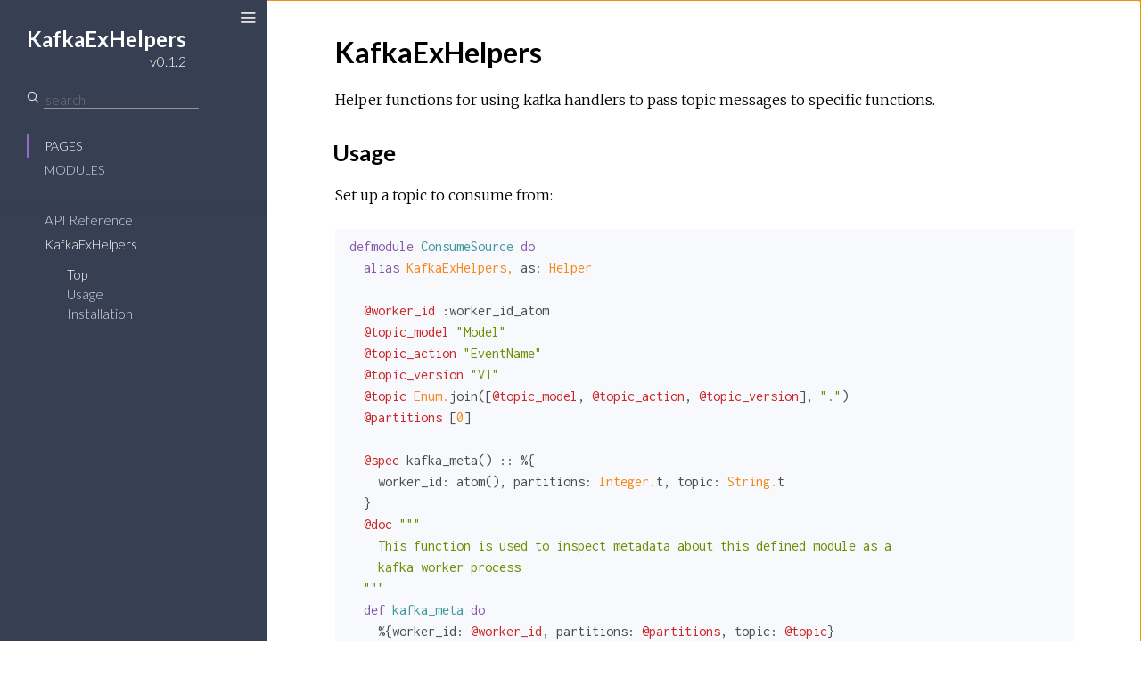

--- FILE ---
content_type: text/html
request_url: https://hexdocs.pm/kafka_ex_helpers/0.1.2/
body_size: -2
content:
<!DOCTYPE html>
<html>
  <head>
    <meta charset="utf-8">
    <title>KafkaExHelpers v0.1.2 – Documentation</title>
    <meta http-equiv="refresh" content="0; url=readme.html">
    
    <meta name="generator" content="ExDoc v0.16.1">
  <script async defer data-domain="hexdocs.pm" src="https://stats.hexdocs.pm/js/index.js"></script></head>
  <body></body>
</html>


--- FILE ---
content_type: text/html
request_url: https://hexdocs.pm/kafka_ex_helpers/0.1.2/readme.html
body_size: 2314
content:
<!DOCTYPE html>
<html lang="en">
  <head>
    <meta charset="utf-8">
    <meta http-equiv="x-ua-compatible" content="ie=edge">
    <meta name="viewport" content="width=device-width, initial-scale=1.0">
    <meta name="generator" content="ExDoc v0.16.1">
    <title>KafkaExHelpers – KafkaExHelpers v0.1.2</title>
    <link rel="stylesheet" href="dist/app-4ecae1abb8.css" />
    
      <link rel="canonical" href="https://hexdocs.pm/kafka_ex_helpers/readme.html" />
    
    <script src="dist/sidebar_items-d910afe4b5.js"></script>
  <script async defer data-domain="hexdocs.pm" src="https://stats.hexdocs.pm/js/index.js"></script></head>
  <body data-type="extras">
    <script>try { if(localStorage.getItem('night-mode')) document.body.className += ' night-mode'; } catch (e) { }</script>

<div class="main">
<button class="sidebar-toggle">
  <span class="icon-menu" aria-hidden="true"></span>
  <span class="sr-only">Toggle Sidebar</span>
</button>
<section class="sidebar">

  
  <a href="https://jkantarek.gitlab.io/kafka_ex_helpers/readme.html" class="sidebar-projectLink">
    <div class="sidebar-projectDetails">
      <h1 class="sidebar-projectName">
        KafkaExHelpers
      </h1>
      <h2 class="sidebar-projectVersion">
        v0.1.2
      </h2>
    </div>
    
  </a>

  <div class="sidebar-search">
    <span class="icon-search" aria-hidden="true"></span>
    <input type="text" class="sidebar-searchInput" placeholder="search" aria-label="Search" autocomplete="off" />
  </div>

  <ul class="sidebar-listNav">
    <li><a id="extras-list" href="#full-list">Pages</a></li>

    
      <li><a id="modules-list" href="#full-list">Modules</a></li>
    

    

    

    
  </ul>
  <div class="gradient"></div>
  <ul id="full-list" class="sidebar-fullList"></ul>
</section>

<section class="content">
  <div class="content-outer">
    <div id="content" class="content-inner">


<h1>KafkaExHelpers</h1>
<p>Helper functions for using kafka handlers to pass topic messages to specific functions.</p>
<h2 id="usage" class="section-heading">
  <a href="#usage" class="hover-link"><span class="icon-link" aria-hidden="true"></span></a>
  Usage
</h2>

<p>Set up a topic to consume from:</p>
<pre><code class="elixir">defmodule ConsumeSource do
  alias KafkaExHelpers, as: Helper

  @worker_id :worker_id_atom
  @topic_model &quot;Model&quot;
  @topic_action &quot;EventName&quot;
  @topic_version &quot;V1&quot;
  @topic Enum.join([@topic_model, @topic_action, @topic_version], &quot;.&quot;)
  @partitions [0]

  @spec kafka_meta() :: %{
    worker_id: atom(), partitions: Integer.t, topic: String.t
  }
  @doc &quot;&quot;&quot;
    This function is used to inspect metadata about this defined module as a
    kafka worker process
  &quot;&quot;&quot;
  def kafka_meta do
    %{worker_id: @worker_id, partitions: @partitions, topic: @topic}
  end
end</code></pre>
<p>Consumers/Producers should be auto-spawned for each partition defined</p>
<p>Define a message handler (do some work from a set of messages):</p>
<pre><code class="elixir">defmodule MessageHandler do

  def process_batch(message_batch, _options) do
    Logger.info(&quot;Processing #{inspect(length(message_batch))} messages&quot;)
    message_batch
      |&gt; Flow.from_enumerable()
      |&gt; Flow.map(&amp;Poison.decode!/1)
      |&gt; Flow.map(&amp;do_work/1)
      |&gt; Flow.run()
    :created
  end

  def do_work({:ok, payload}) do
    {:noop, payload}
  end
end
</code></pre>
<p>Set up a worker to process a collection of handlers for a given project:</p>
<pre><code class="elixir">require KafkaExHelpers
require KafkaEx

defmodule KafkaHandlers.Consumers do
  use GenServer
  @moduledoc &quot;&quot;&quot;
  Kafka Workers - create workers with atoms for handling different controller
  streams
  `@workers` list of worker modules that contain interface kafka_meta
  &quot;&quot;&quot;

  alias KafkaExHelpers, as: Helper

  @topics [
    %{
      consume: ConsumeSource,
      handler: &amp;MessageHandler.process_batch/2,
      batch_size: 10,
      options: %{}
    }
  ]

  def start_link do
    GenServer.start_link(__MODULE__, [], name: :kafka_handlers_consumers)
  end

  def init(state) do
    Helper.start_consumers(@topics)
    {:ok, state}
  end

  def handle_info(:work, state) do
    {:noreply, state}
  end
end</code></pre>
<h3>Produce Message</h3>
<p>Define a  topic</p>
<pre><code class="elixir">  defmodule MockTopic do

    def kafka_meta do
      %{worker_id: :mock_handler, partitions: [0], topic: &#39;Mock.V1&#39;}
    end

  end</code></pre>
<p>Start the producer workers for the topic using the defined worker_id</p>
<pre><code class="elixir">  KafkaExHelpers.create_workers([MockTopic])</code></pre>
<p>Produce a payload using the previously created woker</p>
<pre><code class="elixir">  payload = %{hello: &quot;world&quot;, id: &quot;d1d19864-ab2e-4b65-a6b2-0368618bb706&quot;}

  KafkaExHelpers.encode_and_publish_message(
    payload,
    payload.id,
    MockTopic.kafka_meta)</code></pre>
<h2 id="installation" class="section-heading">
  <a href="#installation" class="hover-link"><span class="icon-link" aria-hidden="true"></span></a>
  Installation
</h2>

<p>If <a href="https://hex.pm/docs/publish">available in Hex</a>, the package can be installed
by adding <code class="inline">kafka_ex_helpers</code> to your list of dependencies in <code class="inline">mix.exs</code>:</p>
<pre><code class="elixir">def deps do
  [{:kafka_ex_helpers, &quot;~&gt; 0.1.0&quot;}]
end</code></pre>
<p>Documentation can be generated with <a href="https://github.com/elixir-lang/ex_doc">ExDoc</a>
and published on <a href="https://hexdocs.pm">HexDocs</a>. Once published, the docs can
be found at <a href="https://hexdocs.pm/kafka_ex_helpers">https://hexdocs.pm/kafka_ex_helpers</a>.</p>

      <footer class="footer">
        <p>
          <span class="line">
            Built using
            <a href="https://github.com/elixir-lang/ex_doc" title="ExDoc" rel="help" target="_blank">ExDoc</a> (v0.16.1),
          </span>
          <span class="line">
            designed by
            <a href="https://twitter.com/dignifiedquire" target="_blank" title="@dignifiedquire">Friedel Ziegelmayer</a> for the <a href="https://elixir-lang.org" title="Elixir" target="_blank">Elixir programming language</a>.
            </span>
        </p>
        <button class="night-mode-toggle"><span class="sr-only">Switch theme</span></button>
      </footer>
    </div>
  </div>
</section>
</div>
  <script src="dist/app-126b5f0e90.js"></script>
  </body>
</html>



--- FILE ---
content_type: text/css
request_url: https://hexdocs.pm/kafka_ex_helpers/0.1.2/dist/app-4ecae1abb8.css
body_size: 6928
content:
@import url(https://fonts.googleapis.com/css?family=Lato:300,700|Merriweather:300italic,300|Inconsolata:400,700);.hljs,article,aside,details,figcaption,figure,footer,header,hgroup,main,menu,nav,section,summary{display:block}img,legend{border:0}.results ul,.sidebar ul{list-style:none}.night-mode-toggle:focus,.sidebar .sidebar-search .sidebar-searchInput:focus,.sidebar .sidebar-search .sidebar-searchInput:hover,.sidebar-toggle:active,.sidebar-toggle:focus,.sidebar-toggle:hover,a:active,a:hover{outline:0}.hljs-comment{color:#8e908c}.css .hljs-class,.css .hljs-id,.css .hljs-pseudo,.hljs-attribute,.hljs-regexp,.hljs-tag,.hljs-variable,.html .hljs-doctype,.ruby .hljs-constant,.xml .hljs-doctype,.xml .hljs-pi,.xml .hljs-tag .hljs-title{color:#c82829}.hljs-built_in,.hljs-constant,.hljs-literal,.hljs-number,.hljs-params,.hljs-pragma,.hljs-preprocessor{color:#f5871f}.css .hljs-rule .hljs-attribute,.ruby .hljs-class .hljs-title{color:#eab700}.hljs-header,.hljs-inheritance,.hljs-name,.hljs-string,.hljs-value,.ruby .hljs-symbol,.xml .hljs-cdata{color:#718c00}.css .hljs-hexcolor,.hljs-title{color:#3e999f}.coffeescript .hljs-title,.hljs-function,.javascript .hljs-title,.perl .hljs-sub,.python .hljs-decorator,.python .hljs-title,.ruby .hljs-function .hljs-title,.ruby .hljs-title .hljs-keyword{color:#4271ae}.hljs-keyword,.javascript .hljs-function{color:#8959a8}.hljs{overflow-x:auto;background:#fff;color:#4d4d4c;padding:.5em;-webkit-text-size-adjust:none}legend,td,th{padding:0}.coffeescript .javascript,.javascript .xml,.tex .hljs-formula,.xml .css,.xml .hljs-cdata,.xml .javascript,.xml .vbscript{opacity:.5}/*! normalize.css v3.0.3 | MIT License | github.com/necolas/normalize.css */html{font-family:sans-serif;-ms-text-size-adjust:100%;-webkit-text-size-adjust:100%}audio,canvas,progress,video{display:inline-block;vertical-align:baseline}audio:not([controls]){display:none;height:0}[hidden],template{display:none}a{background-color:transparent}abbr[title]{border-bottom:1px dotted}b,optgroup,strong{font-weight:700}dfn{font-style:italic}h1{font-size:2em;margin:.67em 0}mark{background:#ff0;color:#000}.content-outer,body{background-color:#fff}small{font-size:80%}sub,sup{font-size:75%;line-height:0;position:relative;vertical-align:baseline}sup{top:-.5em}sub{bottom:-.25em}svg:not(:root){overflow:hidden}figure{margin:1em 40px}hr{box-sizing:content-box;height:0}pre,textarea{overflow:auto}code,kbd,pre,samp{font-family:monospace,monospace;font-size:1em}button,input,optgroup,select,textarea{color:inherit;font:inherit;margin:0}button{overflow:visible}button,select{text-transform:none}button,html input[type=button],input[type=reset],input[type=submit]{-webkit-appearance:button;cursor:pointer}button[disabled],html input[disabled]{cursor:default}button::-moz-focus-inner,input::-moz-focus-inner{border:0;padding:0}input{line-height:normal}input[type=checkbox],input[type=radio]{box-sizing:border-box;padding:0}input[type=number]::-webkit-inner-spin-button,input[type=number]::-webkit-outer-spin-button{height:auto}input[type=search]{-webkit-appearance:textfield;box-sizing:content-box}input[type=search]::-webkit-search-cancel-button,input[type=search]::-webkit-search-decoration{-webkit-appearance:none}fieldset{border:1px solid silver;margin:0 2px;padding:.35em .625em .75em}table{border-collapse:collapse;border-spacing:0}@font-face{font-family:icomoon;src:url(../fonts/icomoon.eot?h5z89e);src:url(../fonts/icomoon.eot?#iefixh5z89e) format('embedded-opentype'),url(../fonts/icomoon.ttf?h5z89e) format('truetype'),url(../fonts/icomoon.woff?h5z89e) format('woff'),url(../fonts/icomoon.svg?h5z89e#icomoon) format('svg');font-weight:400;font-style:normal}.icon-elem,[class*=" icon-"],[class^=icon-]{font-family:icomoon;speak:none;font-style:normal;font-weight:400;font-variant:normal;text-transform:none;line-height:1;-webkit-font-smoothing:antialiased;-moz-osx-font-smoothing:grayscale}.sidebar,body{font-family:Lato,sans-serif}.icon-link:before{content:"\e005"}.icon-search:before{content:"\e036"}.icon-cross:before{content:"\e117"}@media screen and (max-width:768px){.icon-menu{font-size:1em}}@media screen and (min-width:769px){.icon-menu{font-size:1.25em}}@media screen and (min-width:1281px){.icon-menu{font-size:1.5em}}.icon-menu:before{content:"\e120"}.icon-angle-right:before{content:"\f105"}.icon-code:before{content:"\f121"}body,html{box-sizing:border-box;height:100%;width:100%}body{margin:0;font-size:16px;line-height:1.6875em}*,:after,:before{box-sizing:inherit}.main{display:-ms-flexbox;display:-ms-flex;display:flex;-ms-flex-pack:end;justify-content:flex-end}.sidebar{display:-ms-flexbox;display:-ms-flex;display:flex;-webkit-box-orient:vertical;-moz-box-orient:vertical;-webkit-box-direction:normal;-moz-box-direction:normal;min-height:0;-moz-flex-direction:column;-ms-flex-direction:column;flex-direction:column;width:300px;height:100%;position:fixed;top:0;left:0;z-index:4}.content{width:100%;padding-left:300px;overflow-y:auto;-webkit-overflow-scrolling:touch;height:100%;position:relative;z-index:3}@media screen and (max-width:768px){body .content{z-index:0;padding-left:0}body .sidebar{z-index:3;transform:translateX(-102%);will-change:transform}}body.sidebar-closed .sidebar,body.sidebar-closing .sidebar,body.sidebar-opening .sidebar{z-index:0}body.sidebar-opened .sidebar-toggle,body.sidebar-opening .sidebar-toggle{transform:translateX(250px)}@media screen and (max-width:768px){body.sidebar-opened .sidebar,body.sidebar-opening .sidebar{transform:translateX(0)}}body.sidebar-closed .content,body.sidebar-closing .content{padding-left:0}body.sidebar-closed .sidebar-toggle,body.sidebar-closing .sidebar-toggle{transform:none}body.sidebar-closed .sidebar-toggle{color:#000}body.sidebar-opening .sidebar-toggle{transition:transform .3s ease-in-out}body.sidebar-opening .content{padding-left:300px;transition:padding-left .3s ease-in-out}@media screen and (max-width:768px){body.sidebar-opening .content{padding-left:0}body.sidebar-opening .sidebar{transition:transform .3s ease-in-out;z-index:3}}body.sidebar-closing .sidebar-toggle{transition:transform .3s ease-in-out}body.sidebar-closing .content{transition:padding-left .3s ease-in-out}@media screen and (max-width:768px){body.sidebar-closing .sidebar{z-index:3;transition:transform .3s ease-in-out;transform:translateX(-102%)}}.sidebar a,.sidebar-toggle{transition:color .3s ease-in-out}body.sidebar-closed .sidebar{visibility:hidden}.content-inner{max-width:949px;margin:0 auto;padding:3px 60px}.content-outer{min-height:100%}@media screen and (max-width:768px){.content-inner{padding:27px 20px 27px 40px}}.sidebar-toggle{position:fixed;z-index:99;left:18px;top:8px;color:#e1e1e1;background-color:transparent;border:none;padding:0;font-size:16px;will-change:transform;transform:translateX(250px)}.sidebar-toggle:hover{color:#e1e1e1}@media screen and (max-width:768px){.sidebar-toggle{transform:translateX(0);left:5px;top:5px}.sidebar-opened .sidebar-toggle{left:18px;top:5px}}.sidebar{font-size:15px;line-height:18px;background:#373f52;color:#d5dae6;overflow:hidden}.sidebar .gradient{background:linear-gradient(#373f52,rgba(55,63,82,0));height:20px;margin-top:-20px;pointer-events:none;position:relative;top:20px;z-index:100}.sidebar ul li{margin:0;padding:0 10px}.sidebar a{color:#d5dae6;text-decoration:none}.sidebar a:hover{color:#fff}.sidebar .sidebar-projectLink{margin:23px 30px 0}.sidebar .sidebar-projectDetails{display:inline-block;text-align:right;vertical-align:top;margin-top:6px}.sidebar .sidebar-projectImage{display:inline-block;max-width:64px;max-height:64px;margin-left:15px;vertical-align:bottom}.sidebar .sidebar-projectName{font-weight:700;font-size:24px;line-height:30px;color:#fff;margin:0;padding:0;max-width:230px;word-wrap:break-word}.sidebar .sidebar-projectVersion{margin:0;padding:0;font-weight:300;font-size:16px;line-height:20px;color:#fff}.sidebar .sidebar-listNav{padding:10px 30px 20px;margin:0}.sidebar .sidebar-listNav li,.sidebar .sidebar-listNav li a{text-transform:uppercase;font-weight:300;font-size:14px}.sidebar .sidebar-listNav li{padding-left:17px;border-left:3px solid transparent;transition:all .3s linear;line-height:27px}.sidebar .sidebar-listNav li.selected,.sidebar .sidebar-listNav li.selected a,.sidebar .sidebar-listNav li:hover,.sidebar .sidebar-listNav li:hover a{border-color:#9768d1;color:#fff}.sidebar .sidebar-search{margin:23px 30px 18px;display:-ms-flexbox;display:-ms-flex;display:flex}.sidebar .sidebar-search .icon-search{font-size:14px;color:#d5dae6}.sidebar .sidebar-search .sidebar-searchInput{background-color:transparent;border:none;border-radius:0;border-bottom:1px solid #959595;margin-left:5px;height:20px}.sidebar #full-list{margin:0 0 0 30px;padding:10px 20px 40px;overflow-y:auto;-webkit-overflow-scrolling:touch;-moz-flex:1 1 .01%;-ms-flex:1 1 .01%;flex:1 1 .01%;-ms-flex-positive:1;-ms-flex-negative:1;-ms-flex-preferred-size:.01%}.sidebar #full-list ul{display:none;margin:9px 15px;padding:0}.sidebar #full-list ul li{font-weight:300;line-height:18px;padding:2px 10px}.sidebar #full-list ul li a.expand:before{content:"+";font-family:monospaced;font-size:15px;float:left;width:13px;margin-left:-13px}.sidebar #full-list ul li.open a.expand:before{content:"−"}.sidebar #full-list ul li ul{display:none;margin:9px 6px}.sidebar #full-list li.open>ul,.sidebar #full-list ul li.open>ul{display:block}.sidebar #full-list ul li ul li{border-left:1px solid #959595;padding:0 10px}.sidebar #full-list ul li ul li.active:before{font-family:icomoon;speak:none;font-style:normal;font-weight:400;font-variant:normal;text-transform:none;line-height:1;-webkit-font-smoothing:antialiased;-moz-osx-font-smoothing:grayscale;content:"\f105";margin-left:-10px;font-size:16px;margin-right:5px}.sidebar #full-list li{padding:0;line-height:27px}.sidebar #full-list li.active{border-left:none}.sidebar #full-list li.active>a,.sidebar #full-list li.clicked>a{color:#fff}.sidebar #full-list li.group{text-transform:uppercase;font-weight:700;font-size:.8em;margin:2em 0 0;line-height:1.8em;color:#ddd}@media screen and (max-height:500px){.sidebar{overflow-y:auto}.sidebar #full-list{overflow:visible}}.content-inner{font-family:Merriweather,'Book Antiqua',Georgia,'Century Schoolbook',serif;font-size:1em;line-height:1.6875em}.content-inner h1,.content-inner h2,.content-inner h3,.content-inner h4,.content-inner h5,.content-inner h6{font-family:Lato,sans-serif;font-weight:700;line-height:1.5em;word-wrap:break-word}.content-inner h1{font-size:2em;margin:1em 0 .5em}.content-inner h1.section-heading{margin:1.5em 0 .5em}.content-inner h1 small{font-weight:300}.content-inner h1 a.view-source{font-size:1.2rem}.content-inner h2{font-size:1.6em;margin:1em 0 .5em;font-weight:700}.content-inner h3{font-size:1.375em;margin:1em 0 .5em;font-weight:700}.content-inner a{color:#000;text-decoration:none;text-shadow:.03em 0 #fff,-.03em 0 #fff,0 .03em #fff,0 -.03em #fff,.06em 0 #fff,-.06em 0 #fff,.09em 0 #fff,-.09em 0 #fff,.12em 0 #fff,-.12em 0 #fff,.15em 0 #fff,-.15em 0 #fff;background-image:linear-gradient(#fff,#fff),linear-gradient(#fff,#fff),linear-gradient(#000,#000);background-size:.05em 1px,.05em 1px,1px 1px;background-repeat:no-repeat,no-repeat,repeat-x;background-position:0 90%,100% 90%,0 90%}.content-inner a:selection{text-shadow:.03em 0 #b4d5fe,-.03em 0 #b4d5fe,0 .03em #b4d5fe,0 -.03em #b4d5fe,.06em 0 #b4d5fe,-.06em 0 #b4d5fe,.09em 0 #b4d5fe,-.09em 0 #b4d5fe,.12em 0 #b4d5fe,-.12em 0 #b4d5fe,.15em 0 #b4d5fe,-.15em 0 #b4d5fe;background:#b4d5fe}.content-inner a:-moz-selection{text-shadow:.03em 0 #b4d5fe,-.03em 0 #b4d5fe,0 .03em #b4d5fe,0 -.03em #b4d5fe,.06em 0 #b4d5fe,-.06em 0 #b4d5fe,.09em 0 #b4d5fe,-.09em 0 #b4d5fe,.12em 0 #b4d5fe,-.12em 0 #b4d5fe,.15em 0 #b4d5fe,-.15em 0 #b4d5fe;background:#b4d5fe}.content-inner a *,.content-inner a :after,.content-inner a :before,.content-inner a:after,.content-inner a:before{text-shadow:none}.content-inner a:visited{color:#000}.content-inner ul li{line-height:1.5em}.content-inner ul li>p{margin:0}.content-inner a.view-source{float:right;color:#959595;background:0 0;border:none;text-shadow:none;transition:color .3s ease-in-out;margin-top:1px}.content-inner a.view-source:hover{color:#373f52}.content-inner .note{color:#959595;margin:0 5px;font-size:14px;font-weight:400}.content-inner blockquote{font-style:italic;margin:.5em 0;padding:.25em 1.5em;border-left:3px solid #e1e1e1;display:inline-block}.content-inner blockquote :first-child{padding-top:0;margin-top:0}.content-inner blockquote :last-child{padding-bottom:0;margin-bottom:0}.content-inner table{margin:2em 0}.content-inner th{text-align:left;font-family:Lato,sans-serif;text-transform:uppercase;font-weight:700;padding-bottom:.5em}.content-inner tr{border-bottom:1px solid #d5dae6;vertical-align:bottom;height:2.5em}.content-inner .summary .summary-row .summary-signature a,.content-inner .summary h2 a{background:0 0;border:none;text-shadow:none}.content-inner td,.content-inner th{padding-left:1em;line-height:2em}.content-inner .section-heading:hover a.hover-link{opacity:1;text-decoration:none}.content-inner .section-heading a.hover-link{transition:opacity .3s ease-in-out;display:inline-block;opacity:0;padding:.3em .6em .6em;line-height:1em;margin-left:-2.7em;background:0 0;border:none;text-shadow:none;font-size:16px;vertical-align:middle}.content-inner .detail h2.section-heading{margin:1.5em 0 .5em .3em}.content-inner .visible-xs{display:none!important}@media screen and (max-width:768px){.content-inner .visible-xs{display:block!important}}.content-inner img{max-width:100%}.content-inner .summary h2{font-weight:700}.content-inner .summary .summary-row .summary-signature{font-family:Inconsolata,Menlo,Courier,monospace;font-weight:700}.content-inner .summary .summary-row .summary-synopsis{font-family:Merriweather,'Book Antiqua',Georgia,'Century Schoolbook',serif;font-style:italic;padding:0 1.2em;margin:0 0 .5em}.content-inner .summary .summary-row .summary-synopsis p{margin:0;padding:0}.content-inner .detail-header{margin:2em 0 1em;padding:.5em 1em;background:#f7f7f7;border-left:3px solid #9768d1;font-size:1em;font-family:Inconsolata,Menlo,Courier,monospace;position:relative}.content-inner .detail-header .note{float:right}.content-inner .detail-header .signature{font-size:1rem;font-weight:700}.content-inner .detail-header:hover a.detail-link{opacity:1;text-decoration:none}.content-inner .detail-header a.detail-link{transition:opacity .3s ease-in-out;position:absolute;top:0;left:0;display:block;opacity:0;padding:.6em;line-height:1.5em;margin-left:-2.5em;background:0 0;border:none;text-shadow:none}.content-inner .footer .line,.search-results h1{display:inline-block}.content-inner .specs pre,.content-inner code{font-family:Inconsolata,Menlo,Courier,monospace;font-style:normal;line-height:24px}.content-inner .specs{opacity:.7;padding-bottom:.05em}.content-inner .specs pre{font-size:.9em;white-space:pre-wrap;margin:0;padding:0}.content-inner .docstring{margin:1.2em 0 2.1em 1.2em}.content-inner .docstring h2,.content-inner .docstring h3,.content-inner .docstring h4,.content-inner .docstring h5{font-weight:700}.content-inner .docstring h2{font-size:1em}.content-inner .docstring h3{font-size:.95em}.content-inner .docstring h4{font-size:.9em}.content-inner .docstring h5{font-size:.85em}.content-inner a.no-underline,.content-inner pre a{color:#9768d1;text-shadow:none;text-decoration:none;background-image:none}.content-inner a.no-underline:active,.content-inner a.no-underline:focus,.content-inner a.no-underline:hover,.content-inner a.no-underline:visited,.content-inner pre a:active,.content-inner pre a:focus,.content-inner pre a:hover,.content-inner pre a:visited{color:#9768d1;text-decoration:none}.content-inner code{font-weight:400;background-color:#f7f9fc;vertical-align:baseline;border-radius:2px;padding:.1em .2em}.content-inner pre{margin:1.5em 0}.content-inner pre.spec{margin:0}.content-inner pre.spec code{padding:0}.content-inner pre code.hljs{white-space:inherit;padding:.5em 1em;background-color:#f7f9fc}.content-inner .footer{margin:4em auto 1em;text-align:center;font-style:italic;font-size:14px;color:#959595}.content-inner .footer a{color:#959595;text-decoration:none;text-shadow:.03em 0 #fff,-.03em 0 #fff,0 .03em #fff,0 -.03em #fff,.06em 0 #fff,-.06em 0 #fff,.09em 0 #fff,-.09em 0 #fff,.12em 0 #fff,-.12em 0 #fff,.15em 0 #fff,-.15em 0 #fff;background-image:linear-gradient(#fff,#fff),linear-gradient(#fff,#fff),linear-gradient(#959595,#959595);background-size:.05em 1px,.05em 1px,1px 1px;background-repeat:no-repeat,no-repeat,repeat-x;background-position:0 90%,100% 90%,0 90%}.content-inner .footer a:selection{text-shadow:.03em 0 #b4d5fe,-.03em 0 #b4d5fe,0 .03em #b4d5fe,0 -.03em #b4d5fe,.06em 0 #b4d5fe,-.06em 0 #b4d5fe,.09em 0 #b4d5fe,-.09em 0 #b4d5fe,.12em 0 #b4d5fe,-.12em 0 #b4d5fe,.15em 0 #b4d5fe,-.15em 0 #b4d5fe;background:#b4d5fe}.content-inner .footer a:-moz-selection{text-shadow:.03em 0 #b4d5fe,-.03em 0 #b4d5fe,0 .03em #b4d5fe,0 -.03em #b4d5fe,.06em 0 #b4d5fe,-.06em 0 #b4d5fe,.09em 0 #b4d5fe,-.09em 0 #b4d5fe,.12em 0 #b4d5fe,-.12em 0 #b4d5fe,.15em 0 #b4d5fe,-.15em 0 #b4d5fe;background:#b4d5fe}.results .result-id a,.search-results a.close-search{background-image:none;transition:color .3s ease-in-out;text-shadow:none}.content-inner .footer a *,.content-inner .footer a :after,.content-inner .footer a :before,.content-inner .footer a:after,.content-inner .footer a:before{text-shadow:none}.content-inner .footer a:visited{color:#959595}.search-results a.close-search{color:#959595;display:inline-block;float:right}.search-results a.close-search:hover{color:#373f52}.results .result-id{font-size:1.2em}.results .result-id a:active,.results .result-id a:focus,.results .result-id a:visited{color:#000}.results .result-id a:hover{color:#9768d1}.results .result-elem em,.results .result-id em{font-style:normal;color:#9768d1}.results ul{margin:0;padding:0}.night-mode-toggle{background:0 0;border:none}.night-mode-toggle:after{font-size:12px;content:'Switch to night mode';text-decoration:underline}body.night-mode{background:#212127}body.night-mode .hljs-comment{color:#969896}body.night-mode .css .hljs-class,body.night-mode .css .hljs-id,body.night-mode .css .hljs-pseudo,body.night-mode .hljs-attribute,body.night-mode .hljs-regexp,body.night-mode .hljs-tag,body.night-mode .hljs-variable,body.night-mode .html .hljs-doctype,body.night-mode .ruby .hljs-constant,body.night-mode .xml .hljs-doctype,body.night-mode .xml .hljs-pi,body.night-mode .xml .hljs-tag .hljs-title{color:#c66}body.night-mode .hljs-built_in,body.night-mode .hljs-constant,body.night-mode .hljs-literal,body.night-mode .hljs-number,body.night-mode .hljs-params,body.night-mode .hljs-pragma,body.night-mode .hljs-preprocessor{color:#de935f}body.night-mode .css .hljs-rule .hljs-attribute,body.night-mode .ruby .hljs-class .hljs-title{color:#f0c674}body.night-mode .hljs-header,body.night-mode .hljs-inheritance,body.night-mode .hljs-name,body.night-mode .hljs-string,body.night-mode .hljs-value,body.night-mode .ruby .hljs-symbol,body.night-mode .xml .hljs-cdata{color:#b5bd68}body.night-mode .css .hljs-hexcolor,body.night-mode .hljs-title{color:#8abeb7}body.night-mode .coffeescript .hljs-title,body.night-mode .hljs-function,body.night-mode .javascript .hljs-title,body.night-mode .perl .hljs-sub,body.night-mode .python .hljs-decorator,body.night-mode .python .hljs-title,body.night-mode .ruby .hljs-function .hljs-title,body.night-mode .ruby .hljs-title .hljs-keyword{color:#81a2be}body.night-mode .hljs-keyword,body.night-mode .javascript .hljs-function{color:#b294bb}body.night-mode .hljs{display:block;overflow-x:auto;background:#1d1f21;color:#c5c8c6;padding:.5em;-webkit-text-size-adjust:none}body.night-mode .coffeescript .javascript,body.night-mode .javascript .xml,body.night-mode .tex .hljs-formula,body.night-mode .xml .css,body.night-mode .xml .hljs-cdata,body.night-mode .xml .javascript,body.night-mode .xml .vbscript{opacity:.5}body.night-mode .content-outer{background:#212127}body.night-mode .night-mode-toggle:after{color:#959595;content:'Switch to day mode';text-decoration:underline}body.night-mode .content-inner a.close-search{text-shadow:none;background-image:none}body.night-mode .content-inner a.close-search:hover{color:#fff}body.night-mode .results .result-id a:active,body.night-mode .results .result-id a:focus,body.night-mode .results .result-id a:visited{color:#D2D2D2}body.night-mode .results .result-id a:hover{color:#9768d1}body.night-mode .content-inner{color:#B4B4B4}body.night-mode .content-inner a:visited,body.night-mode .content-inner h1,body.night-mode .content-inner h2,body.night-mode .content-inner h3,body.night-mode .content-inner h4,body.night-mode .content-inner h5,body.night-mode .content-inner h6{color:#D2D2D2}body.night-mode .content-inner a{color:#D2D2D2;text-decoration:none;text-shadow:.03em 0 #212127,-.03em 0 #212127,0 .03em #212127,0 -.03em #212127,.06em 0 #212127,-.06em 0 #212127,.09em 0 #212127,-.09em 0 #212127,.12em 0 #212127,-.12em 0 #212127,.15em 0 #212127,-.15em 0 #212127;background-image:linear-gradient(#212127,#212127),linear-gradient(#212127,#212127),linear-gradient(#D2D2D2,#D2D2D2);background-size:.05em 1px,.05em 1px,1px 1px;background-repeat:no-repeat,no-repeat,repeat-x;background-position:0 90%,100% 90%,0 90%}body.night-mode .content-inner a:selection{text-shadow:.03em 0 #b4d5fe,-.03em 0 #b4d5fe,0 .03em #b4d5fe,0 -.03em #b4d5fe,.06em 0 #b4d5fe,-.06em 0 #b4d5fe,.09em 0 #b4d5fe,-.09em 0 #b4d5fe,.12em 0 #b4d5fe,-.12em 0 #b4d5fe,.15em 0 #b4d5fe,-.15em 0 #b4d5fe;background:#b4d5fe}body.night-mode .content-inner a:-moz-selection{text-shadow:.03em 0 #b4d5fe,-.03em 0 #b4d5fe,0 .03em #b4d5fe,0 -.03em #b4d5fe,.06em 0 #b4d5fe,-.06em 0 #b4d5fe,.09em 0 #b4d5fe,-.09em 0 #b4d5fe,.12em 0 #b4d5fe,-.12em 0 #b4d5fe,.15em 0 #b4d5fe,-.15em 0 #b4d5fe;background:#b4d5fe}body.night-mode .content-inner a *,body.night-mode .content-inner a :after,body.night-mode .content-inner a :before,body.night-mode .content-inner a:after,body.night-mode .content-inner a:before{text-shadow:none}body.night-mode .content-inner a.no-underline{text-shadow:none;background-image:none}body.night-mode .content-inner .summary h2 a,body.night-mode .content-inner a.view-source{background:0 0;text-shadow:none}body.night-mode .content-inner a.view-source:hover{color:#fff}body.night-mode .content-inner .detail-header{background:#3A4152;color:#D2D2D2}body.night-mode .content-inner code,body.night-mode .content-inner pre code.hljs{background-color:#2C2C31}body.night-mode .content-inner pre a{text-shadow:none;background-image:none}body.night-mode .content-inner .footer{color:#959595}body.night-mode .content-inner .footer .line{display:inline-block}body.night-mode .content-inner .footer a{color:#959595;text-shadow:none;background-image:none;text-decoration:underline}body.night-mode .sidebar-closed .sidebar-toggle,body.night-mode .sidebar-toggle{color:#d5dae6}.sr-only{position:absolute;width:1px;height:1px;padding:0;margin:-1px;overflow:hidden;clip:rect(0,0,0,0);border:0}@media print{#sidebar{display:none}}

--- FILE ---
content_type: text/javascript
request_url: https://hexdocs.pm/kafka_ex_helpers/0.1.2/dist/sidebar_items-d910afe4b5.js
body_size: -62
content:
sidebarNodes={"extras":[{"id":"api-reference","title":"API Reference","group":"","headers":[{"id":"Modules","anchor":"modules"}]},{"id":"readme","title":"KafkaExHelpers","group":"","headers":[{"id":"Usage","anchor":"usage"},{"id":"Installation","anchor":"installation"}]}],"exceptions":[],"modules":[{"id":"KafkaExHelpers","title":"KafkaExHelpers","functions":[{"id":"create_workers/2","anchor":"create_workers/2"},{"id":"encode_and_publish_message/4","anchor":"encode_and_publish_message/4"},{"id":"encode_payload_request/1","anchor":"encode_payload_request/1"},{"id":"fetch_handler_ids/1","anchor":"fetch_handler_ids/1"},{"id":"fetch_worker_ids/1","anchor":"fetch_worker_ids/1"},{"id":"format_time/1","anchor":"format_time/1"},{"id":"index_payload_by_request_id/2","anchor":"index_payload_by_request_id/2"},{"id":"looping_fetch_messages/3","anchor":"looping_fetch_messages/3"},{"id":"now/0","anchor":"now/0"},{"id":"now_string/0","anchor":"now_string/0"},{"id":"payload_normalizer/3","anchor":"payload_normalizer/3"},{"id":"select_partition_by_event_id/2","anchor":"select_partition_by_event_id/2"},{"id":"select_random_partition/1","anchor":"select_random_partition/1"},{"id":"start_consumers/2","anchor":"start_consumers/2"},{"id":"validate_uuid/1","anchor":"validate_uuid/1"}]}],"protocols":[],"tasks":[]}